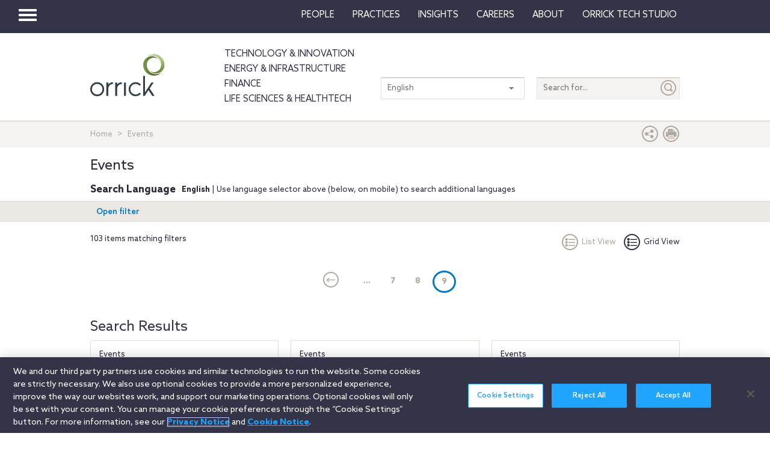

--- FILE ---
content_type: text/css
request_url: https://www.orrick.com/Content/flags.css
body_size: 986
content:
.flag-icon-background{background-size:contain;background-position:50%;background-repeat:no-repeat}.flag-icon{background-size:contain;background-position:50%;background-repeat:no-repeat;position:relative;display:inline-block;width:1.3333333333333333em;line-height:1em}.flag-icon:before{content:"\00a0"}.flag-icon.flag-icon-squared{width:1em}.flag-icon-ad{background-image:url(../flags/4x3/ad.svg)}.flag-icon-ad.flag-icon-squared{background-image:url(../flags/1x1/ad.svg)}.flag-icon-ae{background-image:url(../flags/4x3/ae.svg)}.flag-icon-ae.flag-icon-squared{background-image:url(../flags/1x1/ae.svg)}.flag-icon-af{background-image:url(../flags/4x3/af.svg)}.flag-icon-af.flag-icon-squared{background-image:url(../flags/1x1/af.svg)}.flag-icon-ag{background-image:url(../flags/4x3/ag.svg)}.flag-icon-ag.flag-icon-squared{background-image:url(../flags/1x1/ag.svg)}.flag-icon-ai{background-image:url(../flags/4x3/ai.svg)}.flag-icon-ai.flag-icon-squared{background-image:url(../flags/1x1/ai.svg)}.flag-icon-al{background-image:url(../flags/4x3/al.svg)}.flag-icon-al.flag-icon-squared{background-image:url(../flags/1x1/al.svg)}.flag-icon-am{background-image:url(../flags/4x3/am.svg)}.flag-icon-am.flag-icon-squared{background-image:url(../flags/1x1/am.svg)}.flag-icon-ao{background-image:url(../flags/4x3/ao.svg)}.flag-icon-ao.flag-icon-squared{background-image:url(../flags/1x1/ao.svg)}.flag-icon-aq{background-image:url(../flags/4x3/aq.svg)}.flag-icon-aq.flag-icon-squared{background-image:url(../flags/1x1/aq.svg)}.flag-icon-ar{background-image:url(../flags/4x3/ar.svg)}.flag-icon-ar.flag-icon-squared{background-image:url(../flags/1x1/ar.svg)}.flag-icon-as{background-image:url(../flags/4x3/as.svg)}.flag-icon-as.flag-icon-squared{background-image:url(../flags/1x1/as.svg)}.flag-icon-at{background-image:url(../flags/4x3/at.svg)}.flag-icon-at.flag-icon-squared{background-image:url(../flags/1x1/at.svg)}.flag-icon-au{background-image:url(../flags/4x3/au.svg)}.flag-icon-au.flag-icon-squared{background-image:url(../flags/1x1/au.svg)}.flag-icon-aw{background-image:url(../flags/4x3/aw.svg)}.flag-icon-aw.flag-icon-squared{background-image:url(../flags/1x1/aw.svg)}.flag-icon-ax{background-image:url(../flags/4x3/ax.svg)}.flag-icon-ax.flag-icon-squared{background-image:url(../flags/1x1/ax.svg)}.flag-icon-az{background-image:url(../flags/4x3/az.svg)}.flag-icon-az.flag-icon-squared{background-image:url(../flags/1x1/az.svg)}.flag-icon-ba{background-image:url(../flags/4x3/ba.svg)}.flag-icon-ba.flag-icon-squared{background-image:url(../flags/1x1/ba.svg)}.flag-icon-bb{background-image:url(../flags/4x3/bb.svg)}.flag-icon-bb.flag-icon-squared{background-image:url(../flags/1x1/bb.svg)}.flag-icon-bd{background-image:url(../flags/4x3/bd.svg)}.flag-icon-bd.flag-icon-squared{background-image:url(../flags/1x1/bd.svg)}.flag-icon-be{background-image:url(../flags/4x3/be.svg)}.flag-icon-be.flag-icon-squared{background-image:url(../flags/1x1/be.svg)}.flag-icon-bf{background-image:url(../flags/4x3/bf.svg)}.flag-icon-bf.flag-icon-squared{background-image:url(../flags/1x1/bf.svg)}.flag-icon-bg{background-image:url(../flags/4x3/bg.svg)}.flag-icon-bg.flag-icon-squared{background-image:url(../flags/1x1/bg.svg)}.flag-icon-bh{background-image:url(../flags/4x3/bh.svg)}.flag-icon-bh.flag-icon-squared{background-image:url(../flags/1x1/bh.svg)}.flag-icon-bi{background-image:url(../flags/4x3/bi.svg)}.flag-icon-bi.flag-icon-squared{background-image:url(../flags/1x1/bi.svg)}.flag-icon-bj{background-image:url(../flags/4x3/bj.svg)}.flag-icon-bj.flag-icon-squared{background-image:url(../flags/1x1/bj.svg)}.flag-icon-bl{background-image:url(../flags/4x3/bl.svg)}.flag-icon-bl.flag-icon-squared{background-image:url(../flags/1x1/bl.svg)}.flag-icon-bm{background-image:url(../flags/4x3/bm.svg)}.flag-icon-bm.flag-icon-squared{background-image:url(../flags/1x1/bm.svg)}.flag-icon-bn{background-image:url(../flags/4x3/bn.svg)}.flag-icon-bn.flag-icon-squared{background-image:url(../flags/1x1/bn.svg)}.flag-icon-bo{background-image:url(../flags/4x3/bo.svg)}.flag-icon-bo.flag-icon-squared{background-image:url(../flags/1x1/bo.svg)}.flag-icon-bq{background-image:url(../flags/4x3/bq.svg)}.flag-icon-bq.flag-icon-squared{background-image:url(../flags/1x1/bq.svg)}.flag-icon-br{background-image:url(../flags/4x3/br.svg)}.flag-icon-br.flag-icon-squared{background-image:url(../flags/1x1/br.svg)}.flag-icon-bs{background-image:url(../flags/4x3/bs.svg)}.flag-icon-bs.flag-icon-squared{background-image:url(../flags/1x1/bs.svg)}.flag-icon-bt{background-image:url(../flags/4x3/bt.svg)}.flag-icon-bt.flag-icon-squared{background-image:url(../flags/1x1/bt.svg)}.flag-icon-bv{background-image:url(../flags/4x3/bv.svg)}.flag-icon-bv.flag-icon-squared{background-image:url(../flags/1x1/bv.svg)}.flag-icon-bw{background-image:url(../flags/4x3/bw.svg)}.flag-icon-bw.flag-icon-squared{background-image:url(../flags/1x1/bw.svg)}.flag-icon-by{background-image:url(../flags/4x3/by.svg)}.flag-icon-by.flag-icon-squared{background-image:url(../flags/1x1/by.svg)}.flag-icon-bz{background-image:url(../flags/4x3/bz.svg)}.flag-icon-bz.flag-icon-squared{background-image:url(../flags/1x1/bz.svg)}.flag-icon-ca{background-image:url(../flags/4x3/ca.svg)}.flag-icon-ca.flag-icon-squared{background-image:url(../flags/1x1/ca.svg)}.flag-icon-cc{background-image:url(../flags/4x3/cc.svg)}.flag-icon-cc.flag-icon-squared{background-image:url(../flags/1x1/cc.svg)}.flag-icon-cd{background-image:url(../flags/4x3/cd.svg)}.flag-icon-cd.flag-icon-squared{background-image:url(../flags/1x1/cd.svg)}.flag-icon-cf{background-image:url(../flags/4x3/cf.svg)}.flag-icon-cf.flag-icon-squared{background-image:url(../flags/1x1/cf.svg)}.flag-icon-cg{background-image:url(../flags/4x3/cg.svg)}.flag-icon-cg.flag-icon-squared{background-image:url(../flags/1x1/cg.svg)}.flag-icon-ch{background-image:url(../flags/4x3/ch.svg)}.flag-icon-ch.flag-icon-squared{background-image:url(../flags/1x1/ch.svg)}.flag-icon-ci{background-image:url(../flags/4x3/ci.svg)}.flag-icon-ci.flag-icon-squared{background-image:url(../flags/1x1/ci.svg)}.flag-icon-ck{background-image:url(../flags/4x3/ck.svg)}.flag-icon-ck.flag-icon-squared{background-image:url(../flags/1x1/ck.svg)}.flag-icon-cl{background-image:url(../flags/4x3/cl.svg)}.flag-icon-cl.flag-icon-squared{background-image:url(../flags/1x1/cl.svg)}.flag-icon-cm{background-image:url(../flags/4x3/cm.svg)}.flag-icon-cm.flag-icon-squared{background-image:url(../flags/1x1/cm.svg)}.flag-icon-cn{background-image:url(../flags/4x3/cn.svg)}.flag-icon-cn.flag-icon-squared{background-image:url(../flags/1x1/cn.svg)}.flag-icon-co{background-image:url(../flags/4x3/co.svg)}.flag-icon-co.flag-icon-squared{background-image:url(../flags/1x1/co.svg)}.flag-icon-cr{background-image:url(../flags/4x3/cr.svg)}.flag-icon-cr.flag-icon-squared{background-image:url(../flags/1x1/cr.svg)}.flag-icon-cu{background-image:url(../flags/4x3/cu.svg)}.flag-icon-cu.flag-icon-squared{background-image:url(../flags/1x1/cu.svg)}.flag-icon-cv{background-image:url(../flags/4x3/cv.svg)}.flag-icon-cv.flag-icon-squared{background-image:url(../flags/1x1/cv.svg)}.flag-icon-cw{background-image:url(../flags/4x3/cw.svg)}.flag-icon-cw.flag-icon-squared{background-image:url(../flags/1x1/cw.svg)}.flag-icon-cx{background-image:url(../flags/4x3/cx.svg)}.flag-icon-cx.flag-icon-squared{background-image:url(../flags/1x1/cx.svg)}.flag-icon-cy{background-image:url(../flags/4x3/cy.svg)}.flag-icon-cy.flag-icon-squared{background-image:url(../flags/1x1/cy.svg)}.flag-icon-cz{background-image:url(../flags/4x3/cz.svg)}.flag-icon-cz.flag-icon-squared{background-image:url(../flags/1x1/cz.svg)}.flag-icon-de{background-image:url(../flags/4x3/de.svg)}.flag-icon-de.flag-icon-squared{background-image:url(../flags/1x1/de.svg)}.flag-icon-dj{background-image:url(../flags/4x3/dj.svg)}.flag-icon-dj.flag-icon-squared{background-image:url(../flags/1x1/dj.svg)}.flag-icon-dk{background-image:url(../flags/4x3/dk.svg)}.flag-icon-dk.flag-icon-squared{background-image:url(../flags/1x1/dk.svg)}.flag-icon-dm{background-image:url(../flags/4x3/dm.svg)}.flag-icon-dm.flag-icon-squared{background-image:url(../flags/1x1/dm.svg)}.flag-icon-do{background-image:url(../flags/4x3/do.svg)}.flag-icon-do.flag-icon-squared{background-image:url(../flags/1x1/do.svg)}.flag-icon-dz{background-image:url(../flags/4x3/dz.svg)}.flag-icon-dz.flag-icon-squared{background-image:url(../flags/1x1/dz.svg)}.flag-icon-ec{background-image:url(../flags/4x3/ec.svg)}.flag-icon-ec.flag-icon-squared{background-image:url(../flags/1x1/ec.svg)}.flag-icon-ee{background-image:url(../flags/4x3/ee.svg)}.flag-icon-ee.flag-icon-squared{background-image:url(../flags/1x1/ee.svg)}.flag-icon-eg{background-image:url(../flags/4x3/eg.svg)}.flag-icon-eg.flag-icon-squared{background-image:url(../flags/1x1/eg.svg)}.flag-icon-eh{background-image:url(../flags/4x3/eh.svg)}.flag-icon-eh.flag-icon-squared{background-image:url(../flags/1x1/eh.svg)}.flag-icon-er{background-image:url(../flags/4x3/er.svg)}.flag-icon-er.flag-icon-squared{background-image:url(../flags/1x1/er.svg)}.flag-icon-es{background-image:url(../flags/4x3/es.svg)}.flag-icon-es.flag-icon-squared{background-image:url(../flags/1x1/es.svg)}.flag-icon-et{background-image:url(../flags/4x3/et.svg)}.flag-icon-et.flag-icon-squared{background-image:url(../flags/1x1/et.svg)}.flag-icon-fi{background-image:url(../flags/4x3/fi.svg)}.flag-icon-fi.flag-icon-squared{background-image:url(../flags/1x1/fi.svg)}.flag-icon-fj{background-image:url(../flags/4x3/fj.svg)}.flag-icon-fj.flag-icon-squared{background-image:url(../flags/1x1/fj.svg)}.flag-icon-fk{background-image:url(../flags/4x3/fk.svg)}.flag-icon-fk.flag-icon-squared{background-image:url(../flags/1x1/fk.svg)}.flag-icon-fm{background-image:url(../flags/4x3/fm.svg)}.flag-icon-fm.flag-icon-squared{background-image:url(../flags/1x1/fm.svg)}.flag-icon-fo{background-image:url(../flags/4x3/fo.svg)}.flag-icon-fo.flag-icon-squared{background-image:url(../flags/1x1/fo.svg)}.flag-icon-fr{background-image:url(../flags/4x3/fr.svg)}.flag-icon-fr.flag-icon-squared{background-image:url(../flags/1x1/fr.svg)}.flag-icon-ga{background-image:url(../flags/4x3/ga.svg)}.flag-icon-ga.flag-icon-squared{background-image:url(../flags/1x1/ga.svg)}.flag-icon-gb{background-image:url(../flags/4x3/gb.svg)}.flag-icon-gb.flag-icon-squared{background-image:url(../flags/1x1/gb.svg)}.flag-icon-gd{background-image:url(../flags/4x3/gd.svg)}.flag-icon-gd.flag-icon-squared{background-image:url(../flags/1x1/gd.svg)}.flag-icon-ge{background-image:url(../flags/4x3/ge.svg)}.flag-icon-ge.flag-icon-squared{background-image:url(../flags/1x1/ge.svg)}.flag-icon-gf{background-image:url(../flags/4x3/gf.svg)}.flag-icon-gf.flag-icon-squared{background-image:url(../flags/1x1/gf.svg)}.flag-icon-gg{background-image:url(../flags/4x3/gg.svg)}.flag-icon-gg.flag-icon-squared{background-image:url(../flags/1x1/gg.svg)}.flag-icon-gh{background-image:url(../flags/4x3/gh.svg)}.flag-icon-gh.flag-icon-squared{background-image:url(../flags/1x1/gh.svg)}.flag-icon-gi{background-image:url(../flags/4x3/gi.svg)}.flag-icon-gi.flag-icon-squared{background-image:url(../flags/1x1/gi.svg)}.flag-icon-gl{background-image:url(../flags/4x3/gl.svg)}.flag-icon-gl.flag-icon-squared{background-image:url(../flags/1x1/gl.svg)}.flag-icon-gm{background-image:url(../flags/4x3/gm.svg)}.flag-icon-gm.flag-icon-squared{background-image:url(../flags/1x1/gm.svg)}.flag-icon-gn{background-image:url(../flags/4x3/gn.svg)}.flag-icon-gn.flag-icon-squared{background-image:url(../flags/1x1/gn.svg)}.flag-icon-gp{background-image:url(../flags/4x3/gp.svg)}.flag-icon-gp.flag-icon-squared{background-image:url(../flags/1x1/gp.svg)}.flag-icon-gq{background-image:url(../flags/4x3/gq.svg)}.flag-icon-gq.flag-icon-squared{background-image:url(../flags/1x1/gq.svg)}.flag-icon-gr{background-image:url(../flags/4x3/gr.svg)}.flag-icon-gr.flag-icon-squared{background-image:url(../flags/1x1/gr.svg)}.flag-icon-gs{background-image:url(../flags/4x3/gs.svg)}.flag-icon-gs.flag-icon-squared{background-image:url(../flags/1x1/gs.svg)}.flag-icon-gt{background-image:url(../flags/4x3/gt.svg)}.flag-icon-gt.flag-icon-squared{background-image:url(../flags/1x1/gt.svg)}.flag-icon-gu{background-image:url(../flags/4x3/gu.svg)}.flag-icon-gu.flag-icon-squared{background-image:url(../flags/1x1/gu.svg)}.flag-icon-gw{background-image:url(../flags/4x3/gw.svg)}.flag-icon-gw.flag-icon-squared{background-image:url(../flags/1x1/gw.svg)}.flag-icon-gy{background-image:url(../flags/4x3/gy.svg)}.flag-icon-gy.flag-icon-squared{background-image:url(../flags/1x1/gy.svg)}.flag-icon-hk{background-image:url(../flags/4x3/hk.svg)}.flag-icon-hk.flag-icon-squared{background-image:url(../flags/1x1/hk.svg)}.flag-icon-hm{background-image:url(../flags/4x3/hm.svg)}.flag-icon-hm.flag-icon-squared{background-image:url(../flags/1x1/hm.svg)}.flag-icon-hn{background-image:url(../flags/4x3/hn.svg)}.flag-icon-hn.flag-icon-squared{background-image:url(../flags/1x1/hn.svg)}.flag-icon-hr{background-image:url(../flags/4x3/hr.svg)}.flag-icon-hr.flag-icon-squared{background-image:url(../flags/1x1/hr.svg)}.flag-icon-ht{background-image:url(../flags/4x3/ht.svg)}.flag-icon-ht.flag-icon-squared{background-image:url(../flags/1x1/ht.svg)}.flag-icon-hu{background-image:url(../flags/4x3/hu.svg)}.flag-icon-hu.flag-icon-squared{background-image:url(../flags/1x1/hu.svg)}.flag-icon-id{background-image:url(../flags/4x3/id.svg)}.flag-icon-id.flag-icon-squared{background-image:url(../flags/1x1/id.svg)}.flag-icon-ie{background-image:url(../flags/4x3/ie.svg)}.flag-icon-ie.flag-icon-squared{background-image:url(../flags/1x1/ie.svg)}.flag-icon-il{background-image:url(../flags/4x3/il.svg)}.flag-icon-il.flag-icon-squared{background-image:url(../flags/1x1/il.svg)}.flag-icon-im{background-image:url(../flags/4x3/im.svg)}.flag-icon-im.flag-icon-squared{background-image:url(../flags/1x1/im.svg)}.flag-icon-in{background-image:url(../flags/4x3/in.svg)}.flag-icon-in.flag-icon-squared{background-image:url(../flags/1x1/in.svg)}.flag-icon-io{background-image:url(../flags/4x3/io.svg)}.flag-icon-io.flag-icon-squared{background-image:url(../flags/1x1/io.svg)}.flag-icon-iq{background-image:url(../flags/4x3/iq.svg)}.flag-icon-iq.flag-icon-squared{background-image:url(../flags/1x1/iq.svg)}.flag-icon-ir{background-image:url(../flags/4x3/ir.svg)}.flag-icon-ir.flag-icon-squared{background-image:url(../flags/1x1/ir.svg)}.flag-icon-is{background-image:url(../flags/4x3/is.svg)}.flag-icon-is.flag-icon-squared{background-image:url(../flags/1x1/is.svg)}.flag-icon-it{background-image:url(../flags/4x3/it.svg)}.flag-icon-it.flag-icon-squared{background-image:url(../flags/1x1/it.svg)}.flag-icon-je{background-image:url(../flags/4x3/je.svg)}.flag-icon-je.flag-icon-squared{background-image:url(../flags/1x1/je.svg)}.flag-icon-jm{background-image:url(../flags/4x3/jm.svg)}.flag-icon-jm.flag-icon-squared{background-image:url(../flags/1x1/jm.svg)}.flag-icon-jo{background-image:url(../flags/4x3/jo.svg)}.flag-icon-jo.flag-icon-squared{background-image:url(../flags/1x1/jo.svg)}.flag-icon-jp{background-image:url(../flags/4x3/jp.svg)}.flag-icon-jp.flag-icon-squared{background-image:url(../flags/1x1/jp.svg)}.flag-icon-ke{background-image:url(../flags/4x3/ke.svg)}.flag-icon-ke.flag-icon-squared{background-image:url(../flags/1x1/ke.svg)}.flag-icon-kg{background-image:url(../flags/4x3/kg.svg)}.flag-icon-kg.flag-icon-squared{background-image:url(../flags/1x1/kg.svg)}.flag-icon-kh{background-image:url(../flags/4x3/kh.svg)}.flag-icon-kh.flag-icon-squared{background-image:url(../flags/1x1/kh.svg)}.flag-icon-ki{background-image:url(../flags/4x3/ki.svg)}.flag-icon-ki.flag-icon-squared{background-image:url(../flags/1x1/ki.svg)}.flag-icon-km{background-image:url(../flags/4x3/km.svg)}.flag-icon-km.flag-icon-squared{background-image:url(../flags/1x1/km.svg)}.flag-icon-kn{background-image:url(../flags/4x3/kn.svg)}.flag-icon-kn.flag-icon-squared{background-image:url(../flags/1x1/kn.svg)}.flag-icon-kp{background-image:url(../flags/4x3/kp.svg)}.flag-icon-kp.flag-icon-squared{background-image:url(../flags/1x1/kp.svg)}.flag-icon-kr{background-image:url(../flags/4x3/kr.svg)}.flag-icon-kr.flag-icon-squared{background-image:url(../flags/1x1/kr.svg)}.flag-icon-kw{background-image:url(../flags/4x3/kw.svg)}.flag-icon-kw.flag-icon-squared{background-image:url(../flags/1x1/kw.svg)}.flag-icon-ky{background-image:url(../flags/4x3/ky.svg)}.flag-icon-ky.flag-icon-squared{background-image:url(../flags/1x1/ky.svg)}.flag-icon-kz{background-image:url(../flags/4x3/kz.svg)}.flag-icon-kz.flag-icon-squared{background-image:url(../flags/1x1/kz.svg)}.flag-icon-la{background-image:url(../flags/4x3/la.svg)}.flag-icon-la.flag-icon-squared{background-image:url(../flags/1x1/la.svg)}.flag-icon-lb{background-image:url(../flags/4x3/lb.svg)}.flag-icon-lb.flag-icon-squared{background-image:url(../flags/1x1/lb.svg)}.flag-icon-lc{background-image:url(../flags/4x3/lc.svg)}.flag-icon-lc.flag-icon-squared{background-image:url(../flags/1x1/lc.svg)}.flag-icon-li{background-image:url(../flags/4x3/li.svg)}.flag-icon-li.flag-icon-squared{background-image:url(../flags/1x1/li.svg)}.flag-icon-lk{background-image:url(../flags/4x3/lk.svg)}.flag-icon-lk.flag-icon-squared{background-image:url(../flags/1x1/lk.svg)}.flag-icon-lr{background-image:url(../flags/4x3/lr.svg)}.flag-icon-lr.flag-icon-squared{background-image:url(../flags/1x1/lr.svg)}.flag-icon-ls{background-image:url(../flags/4x3/ls.svg)}.flag-icon-ls.flag-icon-squared{background-image:url(../flags/1x1/ls.svg)}.flag-icon-lt{background-image:url(../flags/4x3/lt.svg)}.flag-icon-lt.flag-icon-squared{background-image:url(../flags/1x1/lt.svg)}.flag-icon-lu{background-image:url(../flags/4x3/lu.svg)}.flag-icon-lu.flag-icon-squared{background-image:url(../flags/1x1/lu.svg)}.flag-icon-lv{background-image:url(../flags/4x3/lv.svg)}.flag-icon-lv.flag-icon-squared{background-image:url(../flags/1x1/lv.svg)}.flag-icon-ly{background-image:url(../flags/4x3/ly.svg)}.flag-icon-ly.flag-icon-squared{background-image:url(../flags/1x1/ly.svg)}.flag-icon-ma{background-image:url(../flags/4x3/ma.svg)}.flag-icon-ma.flag-icon-squared{background-image:url(../flags/1x1/ma.svg)}.flag-icon-mc{background-image:url(../flags/4x3/mc.svg)}.flag-icon-mc.flag-icon-squared{background-image:url(../flags/1x1/mc.svg)}.flag-icon-md{background-image:url(../flags/4x3/md.svg)}.flag-icon-md.flag-icon-squared{background-image:url(../flags/1x1/md.svg)}.flag-icon-me{background-image:url(../flags/4x3/me.svg)}.flag-icon-me.flag-icon-squared{background-image:url(../flags/1x1/me.svg)}.flag-icon-mf{background-image:url(../flags/4x3/mf.svg)}.flag-icon-mf.flag-icon-squared{background-image:url(../flags/1x1/mf.svg)}.flag-icon-mg{background-image:url(../flags/4x3/mg.svg)}.flag-icon-mg.flag-icon-squared{background-image:url(../flags/1x1/mg.svg)}.flag-icon-mh{background-image:url(../flags/4x3/mh.svg)}.flag-icon-mh.flag-icon-squared{background-image:url(../flags/1x1/mh.svg)}.flag-icon-mk{background-image:url(../flags/4x3/mk.svg)}.flag-icon-mk.flag-icon-squared{background-image:url(../flags/1x1/mk.svg)}.flag-icon-ml{background-image:url(../flags/4x3/ml.svg)}.flag-icon-ml.flag-icon-squared{background-image:url(../flags/1x1/ml.svg)}.flag-icon-mm{background-image:url(../flags/4x3/mm.svg)}.flag-icon-mm.flag-icon-squared{background-image:url(../flags/1x1/mm.svg)}.flag-icon-mn{background-image:url(../flags/4x3/mn.svg)}.flag-icon-mn.flag-icon-squared{background-image:url(../flags/1x1/mn.svg)}.flag-icon-mo{background-image:url(../flags/4x3/mo.svg)}.flag-icon-mo.flag-icon-squared{background-image:url(../flags/1x1/mo.svg)}.flag-icon-mp{background-image:url(../flags/4x3/mp.svg)}.flag-icon-mp.flag-icon-squared{background-image:url(../flags/1x1/mp.svg)}.flag-icon-mq{background-image:url(../flags/4x3/mq.svg)}.flag-icon-mq.flag-icon-squared{background-image:url(../flags/1x1/mq.svg)}.flag-icon-mr{background-image:url(../flags/4x3/mr.svg)}.flag-icon-mr.flag-icon-squared{background-image:url(../flags/1x1/mr.svg)}.flag-icon-ms{background-image:url(../flags/4x3/ms.svg)}.flag-icon-ms.flag-icon-squared{background-image:url(../flags/1x1/ms.svg)}.flag-icon-mt{background-image:url(../flags/4x3/mt.svg)}.flag-icon-mt.flag-icon-squared{background-image:url(../flags/1x1/mt.svg)}.flag-icon-mu{background-image:url(../flags/4x3/mu.svg)}.flag-icon-mu.flag-icon-squared{background-image:url(../flags/1x1/mu.svg)}.flag-icon-mv{background-image:url(../flags/4x3/mv.svg)}.flag-icon-mv.flag-icon-squared{background-image:url(../flags/1x1/mv.svg)}.flag-icon-mw{background-image:url(../flags/4x3/mw.svg)}.flag-icon-mw.flag-icon-squared{background-image:url(../flags/1x1/mw.svg)}.flag-icon-mx{background-image:url(../flags/4x3/mx.svg)}.flag-icon-mx.flag-icon-squared{background-image:url(../flags/1x1/mx.svg)}.flag-icon-my{background-image:url(../flags/4x3/my.svg)}.flag-icon-my.flag-icon-squared{background-image:url(../flags/1x1/my.svg)}.flag-icon-mz{background-image:url(../flags/4x3/mz.svg)}.flag-icon-mz.flag-icon-squared{background-image:url(../flags/1x1/mz.svg)}.flag-icon-na{background-image:url(../flags/4x3/na.svg)}.flag-icon-na.flag-icon-squared{background-image:url(../flags/1x1/na.svg)}.flag-icon-nc{background-image:url(../flags/4x3/nc.svg)}.flag-icon-nc.flag-icon-squared{background-image:url(../flags/1x1/nc.svg)}.flag-icon-ne{background-image:url(../flags/4x3/ne.svg)}.flag-icon-ne.flag-icon-squared{background-image:url(../flags/1x1/ne.svg)}.flag-icon-nf{background-image:url(../flags/4x3/nf.svg)}.flag-icon-nf.flag-icon-squared{background-image:url(../flags/1x1/nf.svg)}.flag-icon-ng{background-image:url(../flags/4x3/ng.svg)}.flag-icon-ng.flag-icon-squared{background-image:url(../flags/1x1/ng.svg)}.flag-icon-ni{background-image:url(../flags/4x3/ni.svg)}.flag-icon-ni.flag-icon-squared{background-image:url(../flags/1x1/ni.svg)}.flag-icon-nl{background-image:url(../flags/4x3/nl.svg)}.flag-icon-nl.flag-icon-squared{background-image:url(../flags/1x1/nl.svg)}.flag-icon-no{background-image:url(../flags/4x3/no.svg)}.flag-icon-no.flag-icon-squared{background-image:url(../flags/1x1/no.svg)}.flag-icon-np{background-image:url(../flags/4x3/np.svg)}.flag-icon-np.flag-icon-squared{background-image:url(../flags/1x1/np.svg)}.flag-icon-nr{background-image:url(../flags/4x3/nr.svg)}.flag-icon-nr.flag-icon-squared{background-image:url(../flags/1x1/nr.svg)}.flag-icon-nu{background-image:url(../flags/4x3/nu.svg)}.flag-icon-nu.flag-icon-squared{background-image:url(../flags/1x1/nu.svg)}.flag-icon-nz{background-image:url(../flags/4x3/nz.svg)}.flag-icon-nz.flag-icon-squared{background-image:url(../flags/1x1/nz.svg)}.flag-icon-om{background-image:url(../flags/4x3/om.svg)}.flag-icon-om.flag-icon-squared{background-image:url(../flags/1x1/om.svg)}.flag-icon-pa{background-image:url(../flags/4x3/pa.svg)}.flag-icon-pa.flag-icon-squared{background-image:url(../flags/1x1/pa.svg)}.flag-icon-pe{background-image:url(../flags/4x3/pe.svg)}.flag-icon-pe.flag-icon-squared{background-image:url(../flags/1x1/pe.svg)}.flag-icon-pf{background-image:url(../flags/4x3/pf.svg)}.flag-icon-pf.flag-icon-squared{background-image:url(../flags/1x1/pf.svg)}.flag-icon-pg{background-image:url(../flags/4x3/pg.svg)}.flag-icon-pg.flag-icon-squared{background-image:url(../flags/1x1/pg.svg)}.flag-icon-ph{background-image:url(../flags/4x3/ph.svg)}.flag-icon-ph.flag-icon-squared{background-image:url(../flags/1x1/ph.svg)}.flag-icon-pk{background-image:url(../flags/4x3/pk.svg)}.flag-icon-pk.flag-icon-squared{background-image:url(../flags/1x1/pk.svg)}.flag-icon-pl{background-image:url(../flags/4x3/pl.svg)}.flag-icon-pl.flag-icon-squared{background-image:url(../flags/1x1/pl.svg)}.flag-icon-pm{background-image:url(../flags/4x3/pm.svg)}.flag-icon-pm.flag-icon-squared{background-image:url(../flags/1x1/pm.svg)}.flag-icon-pn{background-image:url(../flags/4x3/pn.svg)}.flag-icon-pn.flag-icon-squared{background-image:url(../flags/1x1/pn.svg)}.flag-icon-pr{background-image:url(../flags/4x3/pr.svg)}.flag-icon-pr.flag-icon-squared{background-image:url(../flags/1x1/pr.svg)}.flag-icon-ps{background-image:url(../flags/4x3/ps.svg)}.flag-icon-ps.flag-icon-squared{background-image:url(../flags/1x1/ps.svg)}.flag-icon-pt{background-image:url(../flags/4x3/pt.svg)}.flag-icon-pt.flag-icon-squared{background-image:url(../flags/1x1/pt.svg)}.flag-icon-pw{background-image:url(../flags/4x3/pw.svg)}.flag-icon-pw.flag-icon-squared{background-image:url(../flags/1x1/pw.svg)}.flag-icon-py{background-image:url(../flags/4x3/py.svg)}.flag-icon-py.flag-icon-squared{background-image:url(../flags/1x1/py.svg)}.flag-icon-qa{background-image:url(../flags/4x3/qa.svg)}.flag-icon-qa.flag-icon-squared{background-image:url(../flags/1x1/qa.svg)}.flag-icon-re{background-image:url(../flags/4x3/re.svg)}.flag-icon-re.flag-icon-squared{background-image:url(../flags/1x1/re.svg)}.flag-icon-ro{background-image:url(../flags/4x3/ro.svg)}.flag-icon-ro.flag-icon-squared{background-image:url(../flags/1x1/ro.svg)}.flag-icon-rs{background-image:url(../flags/4x3/rs.svg)}.flag-icon-rs.flag-icon-squared{background-image:url(../flags/1x1/rs.svg)}.flag-icon-ru{background-image:url(../flags/4x3/ru.svg)}.flag-icon-ru.flag-icon-squared{background-image:url(../flags/1x1/ru.svg)}.flag-icon-rw{background-image:url(../flags/4x3/rw.svg)}.flag-icon-rw.flag-icon-squared{background-image:url(../flags/1x1/rw.svg)}.flag-icon-sa{background-image:url(../flags/4x3/sa.svg)}.flag-icon-sa.flag-icon-squared{background-image:url(../flags/1x1/sa.svg)}.flag-icon-sb{background-image:url(../flags/4x3/sb.svg)}.flag-icon-sb.flag-icon-squared{background-image:url(../flags/1x1/sb.svg)}.flag-icon-sc{background-image:url(../flags/4x3/sc.svg)}.flag-icon-sc.flag-icon-squared{background-image:url(../flags/1x1/sc.svg)}.flag-icon-sd{background-image:url(../flags/4x3/sd.svg)}.flag-icon-sd.flag-icon-squared{background-image:url(../flags/1x1/sd.svg)}.flag-icon-se{background-image:url(../flags/4x3/se.svg)}.flag-icon-se.flag-icon-squared{background-image:url(../flags/1x1/se.svg)}.flag-icon-sg{background-image:url(../flags/4x3/sg.svg)}.flag-icon-sg.flag-icon-squared{background-image:url(../flags/1x1/sg.svg)}.flag-icon-sh{background-image:url(../flags/4x3/sh.svg)}.flag-icon-sh.flag-icon-squared{background-image:url(../flags/1x1/sh.svg)}.flag-icon-si{background-image:url(../flags/4x3/si.svg)}.flag-icon-si.flag-icon-squared{background-image:url(../flags/1x1/si.svg)}.flag-icon-sj{background-image:url(../flags/4x3/sj.svg)}.flag-icon-sj.flag-icon-squared{background-image:url(../flags/1x1/sj.svg)}.flag-icon-sk{background-image:url(../flags/4x3/sk.svg)}.flag-icon-sk.flag-icon-squared{background-image:url(../flags/1x1/sk.svg)}.flag-icon-sl{background-image:url(../flags/4x3/sl.svg)}.flag-icon-sl.flag-icon-squared{background-image:url(../flags/1x1/sl.svg)}.flag-icon-sm{background-image:url(../flags/4x3/sm.svg)}.flag-icon-sm.flag-icon-squared{background-image:url(../flags/1x1/sm.svg)}.flag-icon-sn{background-image:url(../flags/4x3/sn.svg)}.flag-icon-sn.flag-icon-squared{background-image:url(../flags/1x1/sn.svg)}.flag-icon-so{background-image:url(../flags/4x3/so.svg)}.flag-icon-so.flag-icon-squared{background-image:url(../flags/1x1/so.svg)}.flag-icon-sr{background-image:url(../flags/4x3/sr.svg)}.flag-icon-sr.flag-icon-squared{background-image:url(../flags/1x1/sr.svg)}.flag-icon-ss{background-image:url(../flags/4x3/ss.svg)}.flag-icon-ss.flag-icon-squared{background-image:url(../flags/1x1/ss.svg)}.flag-icon-st{background-image:url(../flags/4x3/st.svg)}.flag-icon-st.flag-icon-squared{background-image:url(../flags/1x1/st.svg)}.flag-icon-sv{background-image:url(../flags/4x3/sv.svg)}.flag-icon-sv.flag-icon-squared{background-image:url(../flags/1x1/sv.svg)}.flag-icon-sx{background-image:url(../flags/4x3/sx.svg)}.flag-icon-sx.flag-icon-squared{background-image:url(../flags/1x1/sx.svg)}.flag-icon-sy{background-image:url(../flags/4x3/sy.svg)}.flag-icon-sy.flag-icon-squared{background-image:url(../flags/1x1/sy.svg)}.flag-icon-sz{background-image:url(../flags/4x3/sz.svg)}.flag-icon-sz.flag-icon-squared{background-image:url(../flags/1x1/sz.svg)}.flag-icon-tc{background-image:url(../flags/4x3/tc.svg)}.flag-icon-tc.flag-icon-squared{background-image:url(../flags/1x1/tc.svg)}.flag-icon-td{background-image:url(../flags/4x3/td.svg)}.flag-icon-td.flag-icon-squared{background-image:url(../flags/1x1/td.svg)}.flag-icon-tf{background-image:url(../flags/4x3/tf.svg)}.flag-icon-tf.flag-icon-squared{background-image:url(../flags/1x1/tf.svg)}.flag-icon-tg{background-image:url(../flags/4x3/tg.svg)}.flag-icon-tg.flag-icon-squared{background-image:url(../flags/1x1/tg.svg)}.flag-icon-th{background-image:url(../flags/4x3/th.svg)}.flag-icon-th.flag-icon-squared{background-image:url(../flags/1x1/th.svg)}.flag-icon-tj{background-image:url(../flags/4x3/tj.svg)}.flag-icon-tj.flag-icon-squared{background-image:url(../flags/1x1/tj.svg)}.flag-icon-tk{background-image:url(../flags/4x3/tk.svg)}.flag-icon-tk.flag-icon-squared{background-image:url(../flags/1x1/tk.svg)}.flag-icon-tl{background-image:url(../flags/4x3/tl.svg)}.flag-icon-tl.flag-icon-squared{background-image:url(../flags/1x1/tl.svg)}.flag-icon-tm{background-image:url(../flags/4x3/tm.svg)}.flag-icon-tm.flag-icon-squared{background-image:url(../flags/1x1/tm.svg)}.flag-icon-tn{background-image:url(../flags/4x3/tn.svg)}.flag-icon-tn.flag-icon-squared{background-image:url(../flags/1x1/tn.svg)}.flag-icon-to{background-image:url(../flags/4x3/to.svg)}.flag-icon-to.flag-icon-squared{background-image:url(../flags/1x1/to.svg)}.flag-icon-tr{background-image:url(../flags/4x3/tr.svg)}.flag-icon-tr.flag-icon-squared{background-image:url(../flags/1x1/tr.svg)}.flag-icon-tt{background-image:url(../flags/4x3/tt.svg)}.flag-icon-tt.flag-icon-squared{background-image:url(../flags/1x1/tt.svg)}.flag-icon-tv{background-image:url(../flags/4x3/tv.svg)}.flag-icon-tv.flag-icon-squared{background-image:url(../flags/1x1/tv.svg)}.flag-icon-tw{background-image:url(../flags/4x3/tw.svg)}.flag-icon-tw.flag-icon-squared{background-image:url(../flags/1x1/tw.svg)}.flag-icon-tz{background-image:url(../flags/4x3/tz.svg)}.flag-icon-tz.flag-icon-squared{background-image:url(../flags/1x1/tz.svg)}.flag-icon-ua{background-image:url(../flags/4x3/ua.svg)}.flag-icon-ua.flag-icon-squared{background-image:url(../flags/1x1/ua.svg)}.flag-icon-ug{background-image:url(../flags/4x3/ug.svg)}.flag-icon-ug.flag-icon-squared{background-image:url(../flags/1x1/ug.svg)}.flag-icon-um{background-image:url(../flags/4x3/um.svg)}.flag-icon-um.flag-icon-squared{background-image:url(../flags/1x1/um.svg)}.flag-icon-us{background-image:url(../flags/4x3/us.svg)}.flag-icon-us.flag-icon-squared{background-image:url(../flags/1x1/us.svg)}.flag-icon-uy{background-image:url(../flags/4x3/uy.svg)}.flag-icon-uy.flag-icon-squared{background-image:url(../flags/1x1/uy.svg)}.flag-icon-uz{background-image:url(../flags/4x3/uz.svg)}.flag-icon-uz.flag-icon-squared{background-image:url(../flags/1x1/uz.svg)}.flag-icon-va{background-image:url(../flags/4x3/va.svg)}.flag-icon-va.flag-icon-squared{background-image:url(../flags/1x1/va.svg)}.flag-icon-vc{background-image:url(../flags/4x3/vc.svg)}.flag-icon-vc.flag-icon-squared{background-image:url(../flags/1x1/vc.svg)}.flag-icon-ve{background-image:url(../flags/4x3/ve.svg)}.flag-icon-ve.flag-icon-squared{background-image:url(../flags/1x1/ve.svg)}.flag-icon-vg{background-image:url(../flags/4x3/vg.svg)}.flag-icon-vg.flag-icon-squared{background-image:url(../flags/1x1/vg.svg)}.flag-icon-vi{background-image:url(../flags/4x3/vi.svg)}.flag-icon-vi.flag-icon-squared{background-image:url(../flags/1x1/vi.svg)}.flag-icon-vn{background-image:url(../flags/4x3/vn.svg)}.flag-icon-vn.flag-icon-squared{background-image:url(../flags/1x1/vn.svg)}.flag-icon-vu{background-image:url(../flags/4x3/vu.svg)}.flag-icon-vu.flag-icon-squared{background-image:url(../flags/1x1/vu.svg)}.flag-icon-wf{background-image:url(../flags/4x3/wf.svg)}.flag-icon-wf.flag-icon-squared{background-image:url(../flags/1x1/wf.svg)}.flag-icon-ws{background-image:url(../flags/4x3/ws.svg)}.flag-icon-ws.flag-icon-squared{background-image:url(../flags/1x1/ws.svg)}.flag-icon-ye{background-image:url(../flags/4x3/ye.svg)}.flag-icon-ye.flag-icon-squared{background-image:url(../flags/1x1/ye.svg)}.flag-icon-yt{background-image:url(../flags/4x3/yt.svg)}.flag-icon-yt.flag-icon-squared{background-image:url(../flags/1x1/yt.svg)}.flag-icon-za{background-image:url(../flags/4x3/za.svg)}.flag-icon-za.flag-icon-squared{background-image:url(../flags/1x1/za.svg)}.flag-icon-zm{background-image:url(../flags/4x3/zm.svg)}.flag-icon-zm.flag-icon-squared{background-image:url(../flags/1x1/zm.svg)}.flag-icon-zw{background-image:url(../flags/4x3/zw.svg)}.flag-icon-zw.flag-icon-squared{background-image:url(../flags/1x1/zw.svg)}